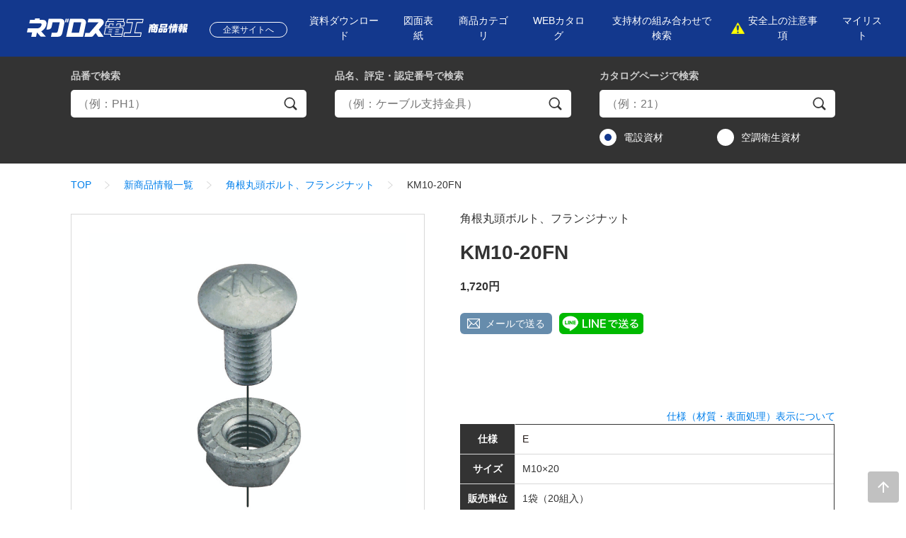

--- FILE ---
content_type: text/html; charset=UTF-8
request_url: https://products.negurosu.co.jp/skudetails?id=KM10-20FN&skunum=KM10-20FN&type=2&search=9&sort=4
body_size: 24398
content:
<!DOCTYPE html>
<html lang="ja">
<head>
<meta http-equiv="X-UA-Compatible" content="IE=edge">
<meta charset="UTF-8">
<meta name="viewport" content="width=device-width,initial-scale=1.0">
<meta name="format-detection" content="telephone=no">
<meta name="description" content="">
<meta name="keywords" content="">
<title>KM10-20FN　|　ネグロス電工商品情報サイト</title>
<!-- Google Tag Manager -->
<!--  -->
<script>(function(w,d,s,l,i){w[l]=w[l]||[];w[l].push({'gtm.start':
new Date().getTime(),event:'gtm.js'});var f=d.getElementsByTagName(s)[0],
j=d.createElement(s),dl=l!='dataLayer'?'&l='+l:'';j.async=true;j.src=
'https://www.googletagmanager.com/gtm.js?id='+i+dl;f.parentNode.insertBefore(j,f);
})(window,document,'script','dataLayer','GTM-5WF82PT');</script>
<!--  -->
<!-- End Google Tag Manager -->
<link rel="stylesheet" href="/common/css/common.css">
<link rel="stylesheet" href="/common/css/slick.css">
<link rel="stylesheet" href="/common/css/magnific-popup.css">
<link rel="stylesheet" href="/common/css/style.css">

<script src="//script.secure-link.jp/swt/c12972045.js"></script>
<script src="/common/js/jquery-3.7.1.min.js" defer></script>
<script src="/common/js/jquery-migrate-3.5.0.min.js" defer></script>
<script src="/common/js/jquery.easing.1.3.js" defer></script>
<script src="/common/js/jquery.tablefix.js" defer></script>
<script src="/common/js/slick.min.js" defer></script>
<script src="/common/js/jquery.magnific-popup.min.js" defer></script>
<script src="/common/js/common.js" defer></script>
<script src="/common/js/script.js" defer></script>
<link rel="shortcut icon" href="/favicon.ico">
<link rel="apple-touch-icon" href="/apple-touch-icon.png">
<script src="/common/js/jquery.magnific-popup.min.js" defer></script>
<link rel="stylesheet" href="/common/css/magnific-popup.css">
</head>
<body>
<div class="l-all">
  <div class="l-head">
    <!-- Google Tag Manager (noscript) -->
<noscript><iframe src="https://www.googletagmanager.com/ns.html?id=GTM-5WF82PT"
height="0" width="0" style="display:none;visibility:hidden"></iframe></noscript>
<!-- End Google Tag Manager (noscript) -->
    <div class="header-main">
      <div class="l-cntnt">
        <div class="head-cnt">
          <p class="head-logo"><a href="/"><img src="/common/image/logo-sp.svg" alt="ネグロス電工 商品情報" class="u-sp-disp-i"><img src="/common/image/logo-pc.svg" alt="ネグロス電工 商品情報" class="u-pc-disp-i"></a></p>
          <p class="head-company"><a href="https://www.negurosu.co.jp/" class="head-company-link"><span class="head-company-txt">企業サイトへ</span></a></p>
          <div class="head-nav closed" id="headNav">
            <button type="button" class="btn-tgl-nav" id="btnTglNav"><span class="btn-tgl-nav-txt">MENU</span></button>
            <nav class="head-nav-box">
              <ul class="head-nav-list">
                <li class="head-nav-item"><a href="/bulkdl/index" class="head-nav-link"><span class="head-nav-txt">資料ダウンロード</span></a></li>
                <li class="head-nav-item"><a href="/dc/pdf/drawingcover.xlsx" class="head-nav-link" download><span class="head-nav-txt">図面表紙</span></a></li>
                <li class="head-nav-item"><a href="/#top-categories" data-cmnjs-smoothscroll="" class="head-nav-link"><span class="head-nav-txt">商品カテゴリ</span></a></li>
                <li class="head-nav-item"><a href="/catalog/index.html" class="head-nav-link"><span class="head-nav-txt">WEBカタログ</span></a>
                  <ul class="head-nav-sub-list">
                    <li class="head-nav-item"><a href="https://negurosu.meclib.jp/den24/book/index.html" class="head-nav-link"><span class="head-nav-txt">電設資材カタログ</span></a></li>
                    <li class="head-nav-item"><a href="https://negurosu.meclib.jp/kuu24/book/index.html" class="head-nav-link"><span class="head-nav-txt">空調・衛生資材カタログ</span></a></li>
                  </ul></li>
                <li class="head-nav-item"><a href="/productselection/index.html" class="head-nav-link"><span class="head-nav-txt">支持材の組み合わせで検索</span></a></li>
                <li class="head-nav-item"><a href="https://www.negurosu.co.jp/products/news/" class="head-nav-link attend"><span class="head-nav-txt">安全上の注意事項</span></a></li>
                <li class="head-nav-item"><a href="/mylist/form" class="head-nav-link"><span class="head-nav-txt">マイリスト</span></a></li>
              </ul>
            </nav>
          </div>
        </div>
      </div>
    </div><!-- /.header-main -->

    <div class="header-search" data-header-search="wrap">
      <div class="l-cntnt">
        <div class="wrap-frm-search">
          
          <!-- search-form -->
          <div class="frm-item by-id">
            <dl>
              <dt class="ttl"><em>品番</em>で検索</dt>
              <dd class="cnt">
                <form action="/searchlist/form" method="GET">
                  <p class="wrap-loupe">
                    <input type="text" name="skusearch" value="" class="frm-parts" placeholder="（例：PH1）">
                    <button type="submit" class="frm-parts"><span class="frm-parts-txt">検索</span></button>
                  </p>
                  <input type="hidden" name="search" value="2">
                </form>
                <p class="frm-alert"><strong class="frm-alertr-txt">検索条件を入力してください</strong></p>
              </dd>
            </dl>
          </div>
          <div class="frm-item tab-ctlg-name">
            <ul class="tab-ctlg-name-list">
              <li class="tab-ctlg-name-item"><a href="javascript:void(0);" data-href="serch-by-ctlg" class="btn-tab-ctlg-name" data-header-search="button">カタログページで検索</a></li>
              <li class="tab-ctlg-name-item"><a href="javascript:void(0);" data-href="serch-by-name" class="btn-tab-ctlg-name" data-header-search="button">品名、評定・認定番号で検索</a></li>
            </ul>
          </div>
          <div class="frm-item by-ctlg" data-id="serch-by-ctlg" data-header-search="content">
            <dl>
              <dt class="ttl"><em>カタログページ</em>で検索</dt>
              <dd class="cnt acc-clsd">
                <form action="/searchlist/form" method="GET">
                  <p class="wrap-loupe">
                    <input type="text" name="catalog" value="" class="frm-parts" placeholder="（例：21）">
                    <button type="submit" class="frm-parts"><span class="frm-parts-txt">検索</span></button>
                  </p>
                  <div class="ctlg-type-list">
                    <label class="ctlg-type-item"><input type="radio" name="c_type" value="2" class="frm-parts" checked="checked"><span class="frm-parts-txt">電設資材</span></label>
                    <label class="ctlg-type-item"><input type="radio" name="c_type" value="3" class="frm-parts"><span class="frm-parts-txt">空調衛生資材</span></label>
                  </div>
                  <input type="hidden" name="search" value="4">
                </form>
                <p class="frm-alert"><strong class="frm-alertr-txt">検索条件を入力してください</strong></p>
              </dd>
            </dl>
          </div>
          <div class="frm-item by-name" data-id="serch-by-name" data-header-search="content">
            <dl>
              <dt class="ttl"><em>品名、評定・認定番号</em>で検索</dt>
              <dd class="cnt acc-clsd">
                <form action="/searchlist/form" method="GET">
                  <p class="wrap-loupe">
                    <input type="text" name="brand" value="" class="frm-parts" placeholder="（例：ケーブル支持金具）">
                    <button type="submit" class="frm-parts"><span class="frm-parts-txt">検索</span></button>
                  </p>
                  <input type="hidden" name="search" value="3">
                </form>
                <p class="frm-alert"><strong class="frm-alertr-txt">検索条件を入力してください</strong></p>
              </dd>
            </dl>
          </div>
          <!-- /search-form -->

        </div>
      </div>
    </div><!-- /.header-search -->
  </div><!-- /.l-head -->
  <main class="l-body">
    <div class="l-cntnt">
      <div class="wrap-breadcrumb">
        <ol class="breadcrumb">
          <li><a href="/">TOP</a></li><li><a href="https://products.negurosu.co.jp/newitem/form?sort=4">新商品情報一覧</a></li>
          <li><a href="https://products.negurosu.co.jp/seriesdetails?id=KM10-20FN&amp;type=2&amp;search=9&amp;sort=4">角根丸頭ボルト、フランジナット</a></li>
          <li><span>KM10-20FN</span></li>
        </ol>
      </div><!-- /.wrap-breadcrumb -->
      <div class="l-body-main">
        <section>
          <div class="area-skudetails-cntnt">
            <div class="wrap-name-share">
              <div class="wrap-hdg-lv1">
                <p class="hdg-sub">角根丸頭ボルト、フランジナット</p>
                <h1 class="hdg-lv1">KM10-20FN</h1>
                <p class="hdg-sub"><strong>1,720円</strong></p>              </div>
              <ul class="share-btn-list">
                <li class="share-btn-item u-pc-disp-b"><a href="mailto:?subject=角根丸頭ボルト、フランジナット&amp;body=KM10-20FN%0d%0a角根丸頭ボルト、フランジナット%0d%0a%0d%0ahttps://products.negurosu.co.jp/skudetails%3Fid%3DKM10-20FN%26type%3D2%26skunum%3DKM10-20FN" target="_blank" class="btn-share-mail">メールで送る</a></li>
                <li class="share-btn-item"><a href="https://social-plugins.line.me/lineit/share?url=https://products.negurosu.co.jp/skudetails%3Fid%3DKM10-20FN%26type%3D2%26skunum%3DKM10-20FN" target="_blank"><img src="/common/image/btn-share-line.svg" alt="LINEで送る"></a></li>
              </ul>
            </div>
            <div class="wrap-switch-img">
              <div class="switch-img">
                                                      <figure class="switch-img-pickup"><img src="https://products.negurosu.co.jp/images/contents/KM10-20FN/3543/main_image/D-KM8-15FN_TM_P.jpg" alt=""></figure>
                    <ul class="switch-img-list">
                      <li class="switch-img-item active"><a href="https://products.negurosu.co.jp/images/contents/KM10-20FN/3543/main_image/D-KM8-15FN_TM_P.jpg" class="btn-switch-img"><img src="https://products.negurosu.co.jp/images/contents/KM10-20FN/3543/main_image/D-KM8-15FN_TM_P.jpg" alt=""></a></li>
                                          </ul>
                                                </div>
            </div>
            <div class="wrap-spec-tbl">
              <p class="txt u-ta-r"><a href="/common/image/specification.jpg" class="img-modal">仕様（材質・表面処理）表示について</a></p>
              <table class="basic-tbl">
                <tbody>
                  <tr>
                    <th class="u-ta-c" colspan="2">仕様</th>
                    <td class="u-ta-l"><span data-mcolor="E">E</span></td>
                  </tr>
                                                            <tr>
                        <th class="u-ta-c" colspan="2">サイズ</th>
                        <td class="u-ta-l">M10×20</td>
                      </tr>
                                      
                  <tr>
                    <th class="u-ta-c" colspan="2">販売単位</th>
                    <td class="u-ta-l">1袋（20組入）</td>
                  </tr>
                </tbody>
              </table>
            </div>
            <div class="wrap-back-to-series">
              <p class="btn-box"><a href="https://products.negurosu.co.jp/seriesdetails?id=KM10-20FN&amp;type=2&amp;search=9&amp;sort=4" class="btn back inline"><span class="btn-txt">シリーズ詳細へ戻る</span></a></p>
            </div>
          </div><!-- /.area-skudetails-cntnt -->
        </section>
      </div><!-- /.l-body-main -->
    </div>
    
    <div class="area-ctlg-inq">
      <div class="l-cntnt">
        <div class="wrap-ctlg">
          <ul class="ctlg-list">
            <li class="ctlg-item">
              <a href="/catalog/index.html" class="ctlg-link">
                <figure class="ctlg-thum"><img src="/common/image/thum-webctlg.png" alt=""></figure>
                <dl class="ctlg-cnt">
                  <dt class="ttl">WEBカタログ</dt>
                  <dd class="cnt">電設資材カタログ、空調・衛生資材カタログなどの弊社カタログを閲覧・ダウンロードできます。</dd>
                </dl>
              </a>
            </li>
            <li class="ctlg-item">
              <a href="/productselection/index.html" class="ctlg-link">
                <figure class="ctlg-thum"><img src="/common/image/thum-combinesrch.png" alt=""></figure>
                <dl class="ctlg-cnt">
                  <dt class="ttl">支持材の<br>組み合わせで検索</dt>
                  <dd class="cnt">支持材の組み合わせで施工用途に合わせた最適な商品を検索できます。</dd>
                </dl>
              </a>
            </li>
            <li class="ctlg-item col">
              <a href="https://www.negurosu.co.jp/chemical/" class="ctlg-link">
                <div class="inner">
                  <p class="ttl u-mg0 u-ta-c">有害性化学物質の<br class="u-pc-disp-i">含有商品取り扱いについて</p>
                </div>
              </a>
            </li>
          </ul>
        </div>
      </div>
    </div>
    
      <div class="area-ctlg-inq-btns">
        <div class="l-cntnt">
          <div class="wrap-contact-btns">
            <ul class="contact-btns">
              <li class="contact-btn-box">
                <a href="https://www.negurosu.co.jp/contact/catalogrequest/" class="contact-btn">
                  <span class="contact-btn-txt">カタログ請求</span>
                </a>
              </li>
              <li class="contact-btn-box">
                <a href="https://www.negurosu.co.jp/contact/" class="contact-btn">
                  <span class="contact-btn-txt">お問い合わせ</span>
                </a>
              </li>
            </ul>
          </div>
        </div>
      </div>
  </main><!-- /.l-body -->
  <div class="l-foot">
    
    <div class="footer-categories">
      <div class="l-cntnt">
        <div class="foot-cnt">
          <ul class="cate-list">
            <li class="cate-item cate-pipe">
              <a href="/pipe/index.html" class="cate-item-link">
                <span class="cate-item-num">
                  <span class="cate-item-num-txt">01</span>
                </span>
                <span class="cate-item-name">
                  <span class="cate-item-name-txt">形鋼用配線・配管部材</span>
                </span>
              </a>
            </li>
            <li class="cate-item cate-concrete">
              <a href="/concrete/index.html" class="cate-item-link">
                <span class="cate-item-num">
                  <span class="cate-item-num-txt">02</span>
                </span>
                <span class="cate-item-name">
                  <span class="cate-item-name-txt">コンクリート埋設部材</span>
                </span>
              </a>
            </li>
            <li class="cate-item cate-ceiling_framing_system">
              <a href="/ceiling_framing_system/index.html" class="cate-item-link">
                <span class="cate-item-num">
                  <span class="cate-item-num-txt">03</span>
                </span>
                <span class="cate-item-name">
                  <span class="cate-item-name-txt">二重天井用部材</span>
                </span>
              </a>
            </li>
            <li class="cate-item cate-stud">
              <a href="/stud/index.html" class="cate-item-link">
                <span class="cate-item-num">
                  <span class="cate-item-num-txt">04</span>
                </span>
                <span class="cate-item-name">
                  <span class="cate-item-name-txt">軽量間仕切り用部材</span>
                </span>
              </a>
            </li>
            <li class="cate-item cate-fire_alarm">
              <a href="/fire_alarm/index.html" class="cate-item-link">
                <span class="cate-item-num">
                  <span class="cate-item-num-txt">05</span>
                </span>
                <span class="cate-item-name">
                  <span class="cate-item-name-txt">盤・火災報知設備用部材</span>
                </span>
              </a>
            </li>
            <li class="cate-item cate-turi">
              <a href="/turi/index.html" class="cate-item-link">
                <span class="cate-item-num">
                  <span class="cate-item-num-txt">06</span>
                </span>
                <span class="cate-item-name">
                  <span class="cate-item-name-txt">吊り・振れ止め部材</span>
                </span>
              </a>
            </li>
            <li class="cate-item cate-hanger">
              <a href="/hanger/index.html" class="cate-item-link">
                <span class="cate-item-num">
                  <span class="cate-item-num-txt">07</span>
                </span>
                <span class="cate-item-name">
                  <span class="cate-item-name-txt">ハンガー・サポートシステム</span>
                </span>
              </a>
            </li>
            <li class="cate-item cate-raceway">
              <a href="/raceway/index.html" class="cate-item-link">
                <span class="cate-item-num">
                  <span class="cate-item-num-txt">08</span>
                </span>
                <span class="cate-item-name">
                  <span class="cate-item-name-txt">レースウェイ・サスウェイ</span>
                </span>
              </a>
            </li>
            <li class="cate-item cate-duct">
              <a href="/duct/index.html" class="cate-item-link">
                <span class="cate-item-num">
                  <span class="cate-item-num-txt">09</span>
                </span>
                <span class="cate-item-name">
                  <span class="cate-item-name-txt">ダクト・メタルモール</span>
                </span>
              </a>
            </li>
            <li class="cate-item cate-cableluck">
              <a href="/cableruck/index.html" class="cate-item-link">
                <span class="cate-item-num">
                  <span class="cate-item-num-txt">10</span>
                </span>
                <span class="cate-item-name">
                  <span class="cate-item-name-txt">ケーブルラック</span>
                </span>
              </a>
            </li>
            <li class="cate-item cate-maintenance">
              <a href="/maintenance/index.html" class="cate-item-link">
                <span class="cate-item-num">
                  <span class="cate-item-num-txt">11</span>
                </span>
                <span class="cate-item-name">
                  <span class="cate-item-name-txt">保全・保護・化粧・補修・ケーブル接続</span>
                </span>
              </a>
            </li>
            <li class="cate-item cate-taflock">
              <a href="/taflock/index.html" class="cate-item-link">
                <span class="cate-item-num">
                  <span class="cate-item-num-txt">12</span>
                </span>
                <span class="cate-item-name">
                  <span class="cate-item-name-txt">貫通部防火措置材</span>
                </span>
              </a>
            </li>
            <li class="cate-item cate-tool">
              <a href="/tool/index.html" class="cate-item-link">
                <span class="cate-item-num">
                  <span class="cate-item-num-txt">13</span>
                </span>
                <span class="cate-item-name">
                  <span class="cate-item-name-txt">工具・検電器</span>
                </span>
              </a>
            </li>
            <li class="cate-item cate-sunstrut">
              <a href="/sunstrut/index.html" class="cate-item-link">
                <span class="cate-item-num">
                  <span class="cate-item-num-txt">14</span>
                </span>
                <span class="cate-item-name">
                  <span class="cate-item-name-txt">太陽光発電設備関連</span>
                </span>
              </a>
            </li>
            <li class="cate-item cate-birdstopper">
              <a href="/birdstopper/index.html" class="cate-item-link">
                <span class="cate-item-num">
                  <span class="cate-item-num-txt">15</span>
                </span>
                <span class="cate-item-name">
                  <span class="cate-item-name-txt">鳥害対策</span>
                </span>
              </a>
            </li>
            <li class="cate-item cate-bolt_nut">
              <a href="/bolt_nut/index.html" class="cate-item-link">
                <span class="cate-item-num">
                  <span class="cate-item-num-txt">16</span>
                </span>
                <span class="cate-item-name">
                  <span class="cate-item-name-txt">ボルトナット類</span>
                </span>
              </a>
            </li>
            <li class="cate-item cate-airconholder">
              <a href="/airconholder/index.html" class="cate-item-link">
                <span class="cate-item-num">
                  <span class="cate-item-num-txt">17</span>
                </span>
                <span class="cate-item-name">
                  <span class="cate-item-name-txt">エアコンホルダー</span>
                </span>
              </a>
            </li>
            <li class="cate-item cate-winruck">
              <a href="/winruck/index.html" class="cate-item-link">
                <span class="cate-item-num">
                  <span class="cate-item-num-txt">18</span>
                </span>
                <span class="cate-item-name">
                  <span class="cate-item-name-txt">冷媒管ラック</span>
                </span>
              </a>
            </li>
          </ul>
        </div>
      </div>
    </div><!-- /.footer-categories -->

        <p class="pageTop" data-cmnjs-poswatch data-cmnjs-scrollwatch><a data-cmnjs-smoothscroll="" href="#" id="pageTop"><img src="/common/image/pagetop.svg" alt="ページトップへ戻る"></a></p>

    <div class="footer-main">
      <div class="l-cntnt">
        <div class="foot-cnt">
          <div class="foot-nav-box">
            <ul class="foot-nav-list">
              <li class="foot-nav-item"><a href="https://www.negurosu.co.jp/guideline/thissite.html" class="foot-nav-link"><span class="foot-nav-txt">サイトのご利用にあたって</span></a></li>
              <li class="foot-nav-item"><a href="https://www.negurosu.co.jp/guideline/securitypolicy.html" class="foot-nav-link"><span class="foot-nav-txt">情報セキュリティ基本方針</span></a></li>
              <li class="foot-nav-item"><a href="https://www.negurosu.co.jp/guideline/privacy.html" class="foot-nav-link"><span class="foot-nav-txt">個人情報の保護について</span></a></li>
              <li class="foot-nav-item"><a href="https://www.negurosu.co.jp/company/" class="foot-nav-link"><span class="foot-nav-txt">会社情報</span></a></li>
              <li class="foot-nav-item"><a href="https://www.negurosu.co.jp/recruit/" class="foot-nav-link"><span class="foot-nav-txt">採用情報</span></a></li>
              <li class="foot-nav-item"><a href="https://www.negurosu.co.jp/company/link/" class="foot-nav-link"><span class="foot-nav-txt">リンク</span></a></li>
            </ul>
          </div>
          <div class="foot-copyright">
            <small>Copyright&copy; 2020 NEGUROSU DENKO CO.,LTD.</small>
          </div>
        </div>
      </div>
    </div><!-- /.footer-main -->

  </div><!-- /.l-foot -->
</div><!-- /.l-all -->

</body>
</html>

--- FILE ---
content_type: application/javascript
request_url: https://products.negurosu.co.jp/common/js/common.js
body_size: 18302
content:
(function($){
  'use strict';
  /*var
  ----------------------------------------------------------------------*/
  var DATAPREF = '-cmnjs';
  var globalKey = 'cmnjs';

  if(globalKey && window[globalKey]==null){
    window[globalKey]={};
  }else{
    globalKey = false;
  }

  /*utility
  ----------------------------------------------------------------------*/
  /**
  * UA判別
  */
  var UAINFO = (function(){
    var ua = navigator.userAgent.toLowerCase();
    //browser
    var ie = !!ua.match(/(msie|trident)/i);
    var edge = !!ua.match(/edge/i);
    var chrome = edge ? false : !!ua.match(/(chrome|crios)/i);
    var safari = (edge || chrome) ? false : !!ua.match(/safari/i);
    var firefox = !!ua.match(/firefox/i);
    //mobile device and os
    var iPhone = ua.indexOf('iphone') >= 0;
    var iPod = ua.indexOf('ipod') >= 0;
    var iPad = ua.indexOf('ipad') >= 0 || (ua.indexOf('macintosh') >= 0 && navigator.standalone != null);
    var iOS = (iPhone || iPod || iPad);
    var Android = ua.indexOf('android') >= 0;
    var TB = (iPad || (Android && ua.indexOf('mobile') < 0));
    var SP = (!TB && (iOS || Android));
    return {
      IE: ie,
      Edge: edge,
      Chrome: chrome,
      Safari: safari,
      Firefox: firefox,

      iOS: iOS,
      iOS_SP: (iOS && SP),
      iOS_TB: (iOS && TB),
      Android: Android,
      Android_SP: (Android && SP),
      Android_TB: (Android && TB),
      TB: TB,
      SP: SP,
      iOS_Android: (iOS || Android)
    };
  })();
  if(globalKey){window[globalKey].UAINFO = UAINFO;}

  /**
  * クエリデータ取得
  */
  var QUERYDATA = (function(){
    var data={};
    if(location.search){
      var arr=location.search.substring(1,location.search.length).split('&');
      for(var i=0;i<arr.length;i++){data[arr[i].split('=')[0]] = arr[i].split('=')[1];}
    }
    return data;
  })();
  if(globalKey){window[globalKey].QUERYDATA = QUERYDATA;}

  /**
  * クッキー操作
  */
  var COOKIECTRL = {
    get: function(name) {
      return this.getAll()[name] || null;
    },
    getAll: function () {
      var data = {};
      var cookies = document.cookie.split(';');

      for (var index = 0, length = cookies.length; index < length; index += 1) {
        var temp = cookies[index].replace(/\s/g, '').split('=');
        if (temp[0]) {
          data[temp[0]] = decodeURIComponent(temp[1])
        }
      }

      return data;
    },
    set: function(name, value, expires, path, domain, secure, encoded){
      var d = document;
      var today = new Date();
      if (expires){
        expires = expires * 1000 * 60 * 60 * 24;
      }
      var expires_date = new Date( today.getTime() + (expires));
      d.cookie = name + '=' + (encoded ? value : encodeURIComponent(value)) +
        ((expires)? ';expires='+expires_date.toUTCString() : '') +
        ((path)? ';path=' + path : '')+
        ((domain)? ';domain=' + domain : '')+
        ((secure)? ';secure' : '' );
    },
    del: function(name, path, domain){
      var d = document;
      if (this.get(name)){
        d.cookie = name + '=' +
          ((path)? ';path=' + path : '') +
          ((domain)? ';domain=' + domain : '') +
          ';expires=Thu, 01-Jan-1970 00:00:01 GMT';
      }
    }
  };
  if(globalKey){window[globalKey].COOKIECTRL = COOKIECTRL;}


  /*module
  ----------------------------------------------------------------------*/
  /**
  * 文字サイズ切替
  * 切替ボタンでhtml要素に所定のクラスを付与　クッキーfontSizeChangeで保持し読み込み時にも反映
  *  切替ボタン 大：[data-cmnjs-fontsizechange=L]
  *  切替ボタン 中：[data-cmnjs-fontsizechange=M]
  *  切替ボタン 小：[data-cmnjs-fontsizechange=S]
  *  htmlタグに付与されるクラス 大：fontSizeL
  *  htmlタグに付与されるクラス 中：なし
  *  htmlタグに付与されるクラス 小：fontSizeS
  */
  (function(){
    var config = {
      sets: [
        {
          cls: 'fontSizeS',
          btn: '[data'+DATAPREF+'-fontsizechange=S]'
        },
        {
          cls: null,
          btn: '[data'+DATAPREF+'-fontsizechange=M]'
        },
        {
          cls: 'fontSizeL',
          btn: '[data'+DATAPREF+'-fontsizechange=L]'
        }
      ],
      cookieConf:{
        name: 'fontSizeChange',
        path: '/',
        exp: 365*2
      }
    };
    //main function
    var changeRootClass = (function(){
      var $rootElm = $('html');
      return function(seq){
        var addCls = '',
          removeCls = '',
          thisCls,i;
        for(i=0; i<config.sets.length; i++){
          thisCls = config.sets[i].cls;
          if(thisCls){
            if(i === seq){
              addCls = thisCls;
            }else{
              removeCls += thisCls + ' ';
            }
          }
        }
        $rootElm.removeClass(removeCls).addClass(addCls);
        //cookie
        if(!addCls){
          COOKIECTRL.del(config.cookieConf.name, config.cookieConf.path);
        }else{
          COOKIECTRL.set(config.cookieConf.name, seq, config.cookieConf.exp, config.cookieConf.path);
        }
      };
    })();
    //init by saved cookie
    (function(savedCookieVal){
      if(savedCookieVal !== null){
        changeRootClass(Number(savedCookieVal));
      }
    })(COOKIECTRL.get(config.cookieConf.name));
    //btn events
    $(function(){
      var thisData;
      var clickEvent = function(e){
        this.blur();
        changeRootClass(e.data.seq);
      };
      for(var i=0; i<config.sets.length; i++){
        thisData = config.sets[i];
        $(thisData.btn).on('click',{seq:i},clickEvent);
      }
    });
  })();


  /**
  * スムーズスクロール
  * 対象　[href^="#"][data-cmnjs-smoothscroll]
  */
  $(function() {
    var dataName = 'data'+DATAPREF+'-smoothscroll';
    var speed = 300;
    var easing = 'swing';
    var $scroller = $('html,body');
    $(document).on('click', '[href^="#"]['+dataName+']', function(){
      var $this = $(this);
      var pos;
      var href = $this.attr('href');
      var $target = $(href === '#'? 'html' : href);
      if($target.length){
        pos = $target.offset().top;
        $scroller.animate({scrollTop:pos}, speed, easing);
        return false;
      }else{
        return true;
      }
    });
  });


  /**
  * 電話番号リンク
  * 対象　*[data-cmnjs-tellink]
  * 対象要素に対し上記属性値の値でtel:プロトコルのhref属性を持ったaタグに変換
  * Android、iOSのUAのみ実行
  * ex) <span data-cmnjs-tellink="117">時報</span>　→　<a href="tel:117">時報</a>
  */
  $(function(){
    var dataName = 'data'+DATAPREF+'-tellink';
    if(UAINFO.iOS_Android){
      $('['+dataName+']').each(function(){
        var $this = $(this);
        $this.wrapInner('<a href="tel:'+$this.attr(dataName)+'" />').children().unwrap();
      });
    }
  });


  /**
  * タブ切替コンストラクタ
  * ボタンのクリックでボタンと対象エリアにアクティブクラスを付与
  * ボタンとエリアの紐付けはDOM順番に依存
  */

  var TabChange = function(opt){
    var thisO = this;
    var def = opt.def-0||0;
    this.curSeq = -1;
    this.$btns = opt.$btns;
    this.$areas = opt.$areas;
    this.activeBtnClass = opt.activeBtnClass || '';
    this.activeAreaClass = opt.activeAreaClass || '';
    this.onChanged = (typeof opt.onChanged === 'function')?opt.onChanged:function(){};
    this.$btns.each(function(seq){
      var $this = $(this);
      $this.on('click',function(){
        this.blur();
        thisO.changeTab(seq);
      });
    });
    this.changeTab(def,true);
  };
  TabChange.prototype.changeTab = function(seq,firstFlg){
    if(this.curSeq === seq){
      return;
    }
    var $activeArea = this.$areas.eq(seq);
    if(!firstFlg && $activeArea.is(':visible')){
      return;
    }
    this.$btns.removeClass(this.activeBtnClass);
    this.$btns.eq(seq).addClass(this.activeBtnClass);
    this.$areas.removeClass(this.activeAreaClass);
    $activeArea.addClass(this.activeAreaClass);
    this.curSeq = seq;
    this.onChanged(seq);
  };
  if(globalKey){window[globalKey].TabChange = TabChange;}

  $(function(){
    /**
    * ラッパー汎用型 TabChange の生成
    *  ラッパー：[data-cmnjs-tabchange-role="wrap"]
    *  ボタン　：[data-cmnjs-tabchange-role="wrap"] [data-cmnjs-tabchange-role="btn"]
    *  エリア　：[data-cmnjs-tabchange-role="wrap"] [data-cmnjs-tabchange-role="area"]
    *  アクティブボタン・エリアに付与されるクラス：tabActive
    *  ラッパーの data-cmnjs-tabchange-def 属性で初期タブのシーケンスを指定可
    */
    var wrapData = 'data'+DATAPREF+'-tabchange-role=wrap';
    var btnData = 'data'+DATAPREF+'-tabchange-role=btn';
    var areaData = 'data'+DATAPREF+'-tabchange-role=area';
    var defaultSeqData = 'data'+DATAPREF+'-tabchange-def';
    var activeClass = 'tabActive';

    $('['+wrapData+']').each(function(){
      var $wrap = $(this);
      var $nested = $wrap.find('['+wrapData+']'+' *');//ネストを考慮
      var $btns = $wrap.find('['+btnData+']').not($nested);
      var $areas = $wrap.find('['+areaData+']').not($nested);
      if($btns.length && $areas.length){
        new TabChange({
          $btns: $btns,
          $areas: $areas,
          activeBtnClass: activeClass,
          activeAreaClass: activeClass,
          def: $wrap.attr(defaultSeqData),
        });
      }
    });
  });


  /**
  * アコーディオンコンストラクタ
  * ボタンのクリックでボタンにアクティブクラスを付与し、対応するエリアを開閉アニメーション
  * 開閉後displayスタイルを取り除き、エリアにアクティブクラスを付与する
  */
  var Accordion = function(opt){
    var thisO = this;
    this.$btn = opt.$btn;
    this.$area = opt.$area;
    this.activeBtnClass = opt.activeBtnClass || '';
    this.activeAreaClass = opt.activeAreaClass || '';
    this.openedFlg = opt.openedFlg;
    this.speed = opt.speed||200;
    this.onBeforeDisplayChange = opt.onBeforeDisplayChange || function(){};
    this.onAfterDisplayChange  = opt.onAfterDisplayChange  || function(){};
    this.busyFlg = false;
    this.useDisplayCheck = !!opt.useDisplayCheck;
    this.$btn.on('click',function(){
      this.blur();
      thisO.displayChange(!thisO.openedFlg);
    });
    this.displayChange(thisO.openedFlg, true, true);
  };
  Accordion.prototype.displayChange = function(flg, noAnimationFlg, initFlg){
    var visibleCheck,hasActiveClass;
    if(!initFlg && this.useDisplayCheck){
      if(flg){
        hasActiveClass = this.$area.hasClass(this.activeAreaClass);
        visibleCheck = this.$area.is(':visible');
        if(visibleCheck){return;}
        this.$area.addClass(this.activeAreaClass);
        visibleCheck = this.$area.is(':visible');
        if(!hasActiveClass){
          this.$area.removeClass(this.activeAreaClass);
        }
        if(!visibleCheck){return;}
      }else{
        hasActiveClass = this.$area.hasClass(this.activeAreaClass);
        visibleCheck = this.$area.is(':visible');
        if(!visibleCheck){return;}
        this.$area.removeClass(this.activeAreaClass);
        visibleCheck = this.$area.is(':visible');
        if(hasActiveClass){
          this.$area.addClass(this.activeAreaClass);
        }
        if(visibleCheck){return;}
      }
    }
    if(this.busyFlg){return;}
    this.busyFlg = true;
    if(this.onBeforeDisplayChange(flg) === false){
      this.busyFlg = false;
      return;
    }
    var thisO = this;
    var speed = noAnimationFlg? 0: this.speed;
    if(flg){//open
      this.$btn.addClass(this.activeBtnClass);
      this.$area.slideDown(speed,'swing',function(){thisO.displayChangeCallback(flg);});
    }else{//close
      this.$btn.removeClass(this.activeBtnClass);
      this.$area.slideUp(speed,'swing',function(){thisO.displayChangeCallback(flg);});
    }
  };
  Accordion.prototype.displayChangeCallback = function(flg){
    this.openedFlg = flg;
    if(flg){
      this.$area.addClass(this.activeAreaClass);
    }else{
      this.$area.removeClass(this.activeAreaClass);
    }
    this.$area.css({display:''});
    this.onAfterDisplayChange(flg);
    this.busyFlg = false;
  };
  if(globalKey){window[globalKey].Accordion = Accordion;}

  $(function(){
    /**
    * ラッパー汎用型Accordionの生成
    *  ラッパー：[data-cmnjs-accordion-role="wrap"]
    *  ボタン　：[data-cmnjs-accordion-role="wrap"] [data-cmnjs-accordion-role="btn"]
    *  エリア　：[data-cmnjs-accordion-role="wrap"] [data-cmnjs-accordion-role="area"]
    *  アクティブボタン・エリアに付与されるクラス：accordionActive
    *  ラッパーの data-cmnjs-accordion-active 属性の指定があれば初期状態で開く
    */
    var wrapData = 'data'+DATAPREF+'-accordion-role=wrap';
    var btnData = 'data'+DATAPREF+'-accordion-role=btn';
    var areaData = 'data'+DATAPREF+'-accordion-role=area';
    var activeClass = 'accordionActive';
    var defaultOpendData = 'data'+DATAPREF+'-accordion-active';

    //ラッパー汎用型生成
    $('['+wrapData+']').each(function(){
      var $wrap = $(this);
      var $nested = $wrap.find('['+wrapData+']'+' *');//ネストを考慮
      var $btn = $wrap.find('['+btnData+']').not($nested);
      var $area = $wrap.find('['+areaData+']').not($nested);
      if($btn.length && $area.length){
        new Accordion({
          $btn: $btn,
          $area: $area,
          activeBtnClass: activeClass,
          activeAreaClass: activeClass,
          openedFlg: (typeof $wrap.attr(defaultOpendData) !== 'undefined'),
          useDisplayCheck: true
        });
      }
    });
  });

  /*
  * windowスクロール監視コンストラクタ
  */
  var Scrollwatch = function(opt){
    var thisO = this;
    this.$target = opt.$target;
    this.scrolledClass = opt.scrolledClass || '';
    this.scrollThreshold = opt.scrollThreshold || 1;
    $(window).on('scroll resize',function(){
      thisO.checkScroll();
    });
    this.checkScroll();
  };
  Scrollwatch.prototype.checkScroll = function(){
    if(window.pageYOffset >= this.scrollThreshold){
      this.$target.addClass(this.scrolledClass);
    }else{
      this.$target.removeClass(this.scrolledClass);
    }
  };
  if(globalKey){window[globalKey].Scrollwatch = Scrollwatch;}

  $(function(){
    /*
    * 汎用windowスクロール監視
    * 対象要素：[data-cmnjs-scrollwatch]
    * 100px以上スクロールした場合に付与するクラス：scrollwatchScrolled
    */
    var scrollwatchData = 'data'+DATAPREF+'-scrollwatch';
    $('['+scrollwatchData+']').each(function(){
      var $this = $(this);
      var param = $this.attr(scrollwatchData);
      var defaultNum = 100;
      param = param?Number(param):defaultNum;
      new Scrollwatch({
        $target: $(this),
        scrolledClass: 'scrollwatchScrolled',
        scrollThreshold: isNaN(param)?defaultNum:param
      });
    });
  });
  /*
  * ポジション監視コンストラクタ
  */
  var Poswatch = function(opt){
    var thisO = this;
    this.$target = opt.$target;
    this.infrontClass = opt.infrontClass || '';
    this.posClasses = $.extend({
      bottomDw: '',
      bottomOn: '',
      bottomUp: '',
      topDw: '',
      topOn: '',
      topUp: ''
    },opt.posClasses || {});

    $(window).on('scroll resize',function(){
      thisO.checkPosition();
    });
    this.checkPosition();
  };
  Poswatch.prototype.checkPosition = (function(){
    var $body = $();
    $(function(){$body = $('body');});
    return function(){
      //ベース位置の通過判定
      var bodyBorderTop =  0;//offset().topがbodyのborderTopを反映しないため補正
      if($body.length){
        bodyBorderTop = Number($body.css('borderTopWidth').replace('px',''));
        bodyBorderTop = isNaN(bodyBorderTop)?0:bodyBorderTop;
      }
      var targetH = this.$target.outerHeight();
      var targetT = this.$target.offset().top+bodyBorderTop;

      if(window.pageYOffset > targetT+targetH){
        this.$target.removeClass(this.posClasses.topOn+' '+this.posClasses.topDw).addClass(this.posClasses.topUp);
      }else if(window.pageYOffset > targetT){
        this.$target.removeClass(this.posClasses.topUp+' '+this.posClasses.topDw).addClass(this.posClasses.topOn);
      }else{
        this.$target.removeClass(this.posClasses.topUp+' '+this.posClasses.topOn).addClass(this.posClasses.topDw);
      }
      if(window.pageYOffset+window.innerHeight < targetT){
        this.$target.removeClass(this.posClasses.bottomUp+' '+this.posClasses.bottomOn).addClass(this.posClasses.bottomDw);
      }else if(window.pageYOffset+window.innerHeight < targetT+targetH){
        this.$target.removeClass(this.posClasses.bottomUp+' '+this.posClasses.bottomDw).addClass(this.posClasses.bottomOn);
      }else{
        this.$target.removeClass(this.posClasses.bottomDw+' '+this.posClasses.bottomOn).addClass(this.posClasses.bottomUp);
      }
    };
  })();
  if(globalKey){window[globalKey].Poswatch = Poswatch;}

  $(function(){
    /*
    * 汎用ポジション監視
    * 対象要素：[data-cmnjs-poswatch]
    * 要素がウィンドウの下辺よりも下にいる場合に付与するクラス:poswatchBottomDw
    * 要素がウィンドウの下辺に重なっている場合に付与するクラス:poswatchBottomOn
    * 要素がウィンドウの下辺よりも上にいる場合に付与するクラス:poswatchBottomUp
    * 要素がウィンドウの上辺よりも下にいる場合に付与するクラス:poswatchTopDw
    * 要素がウィンドウの上辺に重なっている場合に付与するクラス:poswatchTopOn
    * 要素がウィンドウの上辺よりも上にいる場合に付与するクラス:poswatchTopUp
    */
    var poswatchData = 'data'+DATAPREF+'-poswatch';
    $('['+poswatchData+']').each(function(){
      new Poswatch({
        $target: $(this),
        posClasses: {
          bottomDw: 'poswatchBottomDw',
          bottomOn: 'poswatchBottomOn',
          bottomUp: 'poswatchBottomUp',
          topDw: 'poswatchTopDw',
          topOn: 'poswatchTopOn',
          topUp: 'poswatchTopUp',
        }
      });
    });
  });

})(jQuery);

--- FILE ---
content_type: image/svg+xml
request_url: https://products.negurosu.co.jp/common/image/pagetop.svg
body_size: 634
content:
<svg xmlns="http://www.w3.org/2000/svg" xmlns:xlink="http://www.w3.org/1999/xlink" width="44" height="44" viewBox="0 0 44 44"><defs><style>.a{fill:none;}.b{clip-path:url(#a);}.c{fill:rgba(51,51,51,0.3);}.d{clip-path:url(#b);}.e{fill:#fff;}</style><clipPath id="a"><rect class="a" width="44" height="44"/></clipPath><clipPath id="b"><rect class="a" width="16" height="16"/></clipPath></defs><g class="b"><rect class="c" width="44" height="44" rx="4"/><g class="d" transform="translate(14 14)"><path class="e" d="M8,0,6.545,1.455l5.506,5.506H0V9.039H12.052L6.545,14.545,8,16l8-8Z" transform="translate(0 16) rotate(-90)"/></g></g></svg>